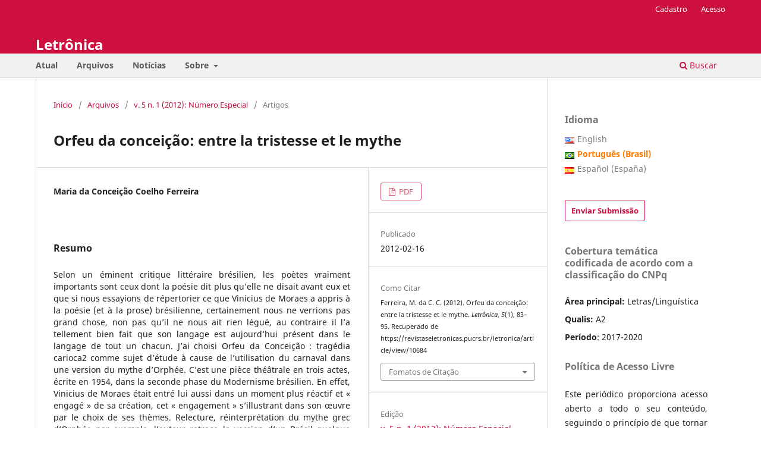

--- FILE ---
content_type: text/html; charset=utf-8
request_url: https://revistaseletronicas.pucrs.br/letronica/article/view/10684
body_size: 7551
content:
<!DOCTYPE html>
<html lang="pt-BR" xml:lang="pt-BR">
<head>
	<meta charset="utf-8">
	<meta name="viewport" content="width=device-width, initial-scale=1.0">
	<title>
		Orfeu da conceição: entre la tristesse et le mythe
							| Letrônica
			</title>

	
<link rel="icon" href="https://revistaseletronicas.pucrs.br/public/journals/28/favicon_pt_BR.png" />
<meta name="generator" content="Open Journal Systems 3.3.0.21" />
<!-- AddThis --><script type="text/javascript" src="//s7.addthis.com/js/300/addthis_widget.js#pubid=ra-5dd6b3fc18a076d2"></script>
<!-- Bootstrap CSS --><link rel="stylesheet" href="https://stackpath.bootstrapcdn.com/bootstrap/4.4.1/css/bootstrap.min.css" integrity="sha384-Vkoo8x4CGsO3+Hhxv8T/Q5PaXtkKtu6ug5TOeNV6gBiFeWPGFN9MuhOf23Q9Ifjh" crossorigin="anonymous">
<!-- Bootstrap JS --><script src="https://code.jquery.com/jquery-3.4.1.slim.min.js" integrity="sha384-J6qa4849blE2+poT4WnyKhv5vZF5SrPo0iEjwBvKU7imGFAV0wwj1yYfoRSJoZ+n" crossorigin="anonymous"></script><script src="https://cdn.jsdelivr.net/npm/popper.js@1.16.0/dist/umd/popper.min.js" integrity="sha384-Q6E9RHvbIyZFJoft+2mJbHaEWldlvI9IOYy5n3zV9zzTtmI3UksdQRVvoxMfooAo" crossorigin="anonymous"></script><script src="https://stackpath.bootstrapcdn.com/bootstrap/4.4.1/js/bootstrap.min.js" integrity="sha384-wfSDF2E50Y2D1uUdj0O3uMBJnjuUD4Ih7YwaYd1iqfktj0Uod8GCExl3Og8ifwB6" crossorigin="anonymous"></script>
<link rel="schema.DC" href="http://purl.org/dc/elements/1.1/" />
<meta name="DC.Creator.PersonalName" content="Maria da Conceição Coelho Ferreira"/>
<meta name="DC.Date.created" scheme="ISO8601" content="2012-02-16"/>
<meta name="DC.Date.dateSubmitted" scheme="ISO8601" content="2012-02-16"/>
<meta name="DC.Date.issued" scheme="ISO8601" content="2012-02-16"/>
<meta name="DC.Date.modified" scheme="ISO8601" content="2017-03-03"/>
<meta name="DC.Description" xml:lang="en" content="According to a prominent Brazilian literary critic, the truly important poets are those whose poetry says more than it used to say, and if we try to list what Vinicius de Moraes learned about Brazilian poetry (and prose) Certainly we would not see much, not that he had bequeathed nothing to us, on the contrary he did it so well that his language is now present in the language of everyone. I chose Orfeu da Conceição: tragédia carioca2 as a subject of study because of the use of the carnival in a version of the myth of Orpheus. It is a theatrical play in three acts, written in 1954, in the second phase of Brazilian Modernism. Indeed, Vinicius de Moraes had also entered into a more reactive and &quot;committed&quot; moment of his creation, this &quot;commitment&quot; being illustrated in his work by the choice of his themes. Proofreading, reinterpretation of the Greek myth of Orpheus, for example, the author retraces the version of a Brazil somewhat forgotten, if not perceived with a certain amount of discrimination: that of the favelas of Rio de Janeiro. At the time of its publication, Vinicius de Moraes dedicates his story to the Brazilian blacks, which he believes are at the origin of the richness and cultural energy of the country. The originality of the transposition of the myth to the favelas cariocas is all the stronger because the orphic myth Brazilian version uses the carnival as an intermediary between the world of the living and that of the dead."/>
<meta name="DC.Description" xml:lang="pt" content="Selon un éminent critique littéraire brésilien, les poètes vraiment importants sont ceux dont la poésie dit plus qu’elle ne disait avant eux et que si nous essayions de répertorier ce que Vinicius de Moraes a appris à la poésie (et à la prose) brésilienne, certainement nous ne verrions pas grand chose, non pas qu’il ne nous ait rien légué, au contraire il l’a tellement bien fait que son langage est aujourd’hui présent dans le langage de tout un chacun. J’ai choisi Orfeu da Conceição : tragédia carioca2 comme sujet d’étude à cause de l’utilisation du carnaval dans une version du mythe d’Orphée. C’est une pièce théâtrale en trois actes, écrite en 1954, dans la seconde phase du Modernisme brésilien. En effet, Vinicius de Moraes était entré lui aussi dans un moment plus réactif et « engagé » de sa création, cet « engagement » s’illustrant dans son œuvre par le choix de ses thèmes. Relecture, réinterprétation du mythe grec d’Orphée par exemple, l’auteur retrace la version d’un Brésil quelque peu oublié, sinon perçu avec une dose de discrimination certaine : celui des favelas de Rio de Janeiro. Lors de sa publication, Vinicius de Moraes dédie son histoire aux Noirs brésiliens, qui selon lui sont à l’origine de la richesse et de l’énergie culturelle du pays. L’originalité de la transposition du mythe aux favelas cariocas est d’autant plus forte que le mythe orphique version brésilienne utilise le carnaval comme intermédiaire entre le monde des vivants et celui des morts."/>
<meta name="DC.Format" scheme="IMT" content="application/pdf"/>
<meta name="DC.Identifier" content="10684"/>
<meta name="DC.Identifier.pageNumber" content="83-95"/>
<meta name="DC.Identifier.URI" content="https://revistaseletronicas.pucrs.br/letronica/article/view/10684"/>
<meta name="DC.Language" scheme="ISO639-1" content="pt"/>
<meta name="DC.Rights" content="Copyright (c) 0 "/>
<meta name="DC.Rights" content=""/>
<meta name="DC.Source" content="Letrônica"/>
<meta name="DC.Source.ISSN" content="1984-4301"/>
<meta name="DC.Source.Issue" content="1"/>
<meta name="DC.Source.Volume" content="5"/>
<meta name="DC.Source.URI" content="https://revistaseletronicas.pucrs.br/letronica"/>
<meta name="DC.Title" content="Orfeu da conceição: entre la tristesse et le mythe"/>
<meta name="DC.Title.Alternative" xml:lang="en" content="Orfeu da conceição: between sadness and myth"/>
<meta name="DC.Type" content="Text.Serial.Journal"/>
<meta name="DC.Type.articleType" content="Artigos"/>
<meta name="gs_meta_revision" content="1.1"/>
<meta name="citation_journal_title" content="Letrônica"/>
<meta name="citation_journal_abbrev" content="Letronica"/>
<meta name="citation_issn" content="1984-4301"/> 
<meta name="citation_author" content="Maria da Conceição Coelho Ferreira"/>
<meta name="citation_title" content="Orfeu da conceição: entre la tristesse et le mythe"/>
<meta name="citation_language" content="pt"/>
<meta name="citation_date" content="2012/02/16"/>
<meta name="citation_volume" content="5"/>
<meta name="citation_issue" content="1"/>
<meta name="citation_firstpage" content="83"/>
<meta name="citation_lastpage" content="95"/>
<meta name="citation_abstract_html_url" content="https://revistaseletronicas.pucrs.br/letronica/article/view/10684"/>
<meta name="citation_pdf_url" content="https://revistaseletronicas.pucrs.br/letronica/article/download/10684/7473"/>
	<link rel="stylesheet" href="https://revistaseletronicas.pucrs.br/letronica/$$$call$$$/page/page/css?name=stylesheet" type="text/css" /><link rel="stylesheet" href="https://revistaseletronicas.pucrs.br/letronica/$$$call$$$/page/page/css?name=font" type="text/css" /><link rel="stylesheet" href="https://revistaseletronicas.pucrs.br/lib/pkp/styles/fontawesome/fontawesome.css?v=3.3.0.21" type="text/css" /><link rel="stylesheet" href="https://revistaseletronicas.pucrs.br/plugins/generic/doiInSummary/styles/doi.css?v=3.3.0.21" type="text/css" /><link rel="stylesheet" href="https://revistaseletronicas.pucrs.br/public/journals/28/styleSheet.css?d=2024-08-14+11%3A53%3A03" type="text/css" /><link rel="stylesheet" href="https://revistaseletronicas.pucrs.br/public/site/styleSheet.css?v=3.3.0.21" type="text/css" />
</head>
<body class="pkp_page_article pkp_op_view" dir="ltr">

	<div class="pkp_structure_page">

				<header class="pkp_structure_head" id="headerNavigationContainer" role="banner">
						
 <nav class="cmp_skip_to_content" aria-label="Ir para os links de conteúdo">
	<a href="#pkp_content_main">Ir para o conteúdo principal</a>
	<a href="#siteNav">Ir para o menu de navegação principal</a>
		<a href="#pkp_content_footer">Ir para o rodapé</a>
</nav>

			<div class="pkp_head_wrapper">

				<div class="pkp_site_name_wrapper">
					<button class="pkp_site_nav_toggle">
						<span>Open Menu</span>
					</button>
										<div class="pkp_site_name">
																<a href="						https://revistaseletronicas.pucrs.br/letronica/index
					" class="is_text">Letrônica</a>
										</div>
				</div>

				
				<nav class="pkp_site_nav_menu" aria-label="Navegação no Site">
					<a id="siteNav"></a>
					<div class="pkp_navigation_primary_row">
						<div class="pkp_navigation_primary_wrapper">
																				<ul id="navigationPrimary" class="pkp_navigation_primary pkp_nav_list">
								<li class="">
				<a href="https://revistaseletronicas.pucrs.br/letronica/issue/current">
					Atual
				</a>
							</li>
								<li class="">
				<a href="https://revistaseletronicas.pucrs.br/letronica/issue/archive">
					Arquivos
				</a>
							</li>
								<li class="">
				<a href="https://revistaseletronicas.pucrs.br/letronica/announcement">
					Notícias
				</a>
							</li>
								<li class="">
				<a href="https://revistaseletronicas.pucrs.br/letronica/about">
					Sobre
				</a>
									<ul>
																					<li class="">
									<a href="https://revistaseletronicas.pucrs.br/letronica/about">
										Sobre a Revista
									</a>
								</li>
																												<li class="">
									<a href="https://revistaseletronicas.pucrs.br/letronica/about/submissions">
										Submissões
									</a>
								</li>
																												<li class="">
									<a href="https://revistaseletronicas.pucrs.br/letronica/about/editorialTeam">
										Equipe Editorial
									</a>
								</li>
																												<li class="">
									<a href="https://revistaseletronicas.pucrs.br/letronica/about/privacy">
										Declaração de Privacidade
									</a>
								</li>
																												<li class="">
									<a href="https://revistaseletronicas.pucrs.br/letronica/about/contact">
										Contato
									</a>
								</li>
																		</ul>
							</li>
			</ul>

				

																						<div class="pkp_navigation_search_wrapper">
									<a href="https://revistaseletronicas.pucrs.br/letronica/search" class="pkp_search pkp_search_desktop">
										<span class="fa fa-search" aria-hidden="true"></span>
										Buscar
									</a>
								</div>
													</div>
					</div>
					<div class="pkp_navigation_user_wrapper" id="navigationUserWrapper">
							<ul id="navigationUser" class="pkp_navigation_user pkp_nav_list">
								<li class="profile">
				<a href="https://revistaseletronicas.pucrs.br/letronica/user/register">
					Cadastro
				</a>
							</li>
								<li class="profile">
				<a href="https://revistaseletronicas.pucrs.br/letronica/login">
					Acesso
				</a>
							</li>
										</ul>

					</div>
				</nav>
			</div><!-- .pkp_head_wrapper -->
		</header><!-- .pkp_structure_head -->

						<div class="pkp_structure_content has_sidebar">
			<div class="pkp_structure_main" role="main">
				<a id="pkp_content_main"></a>

<div class="page page_article">
			<nav class="cmp_breadcrumbs" role="navigation" aria-label="Você está aqui:">
	<ol>
		<li>
			<a href="https://revistaseletronicas.pucrs.br/letronica/index">
				Início
			</a>
			<span class="separator">/</span>
		</li>
		<li>
			<a href="https://revistaseletronicas.pucrs.br/letronica/issue/archive">
				Arquivos
			</a>
			<span class="separator">/</span>
		</li>
					<li>
				<a href="https://revistaseletronicas.pucrs.br/letronica/issue/view/572">
					v. 5 n. 1 (2012): Número Especial
				</a>
				<span class="separator">/</span>
			</li>
				<li class="current" aria-current="page">
			<span aria-current="page">
									Artigos
							</span>
		</li>
	</ol>
</nav>
	
		  	 <article class="obj_article_details">

		
	<h1 class="page_title">
		Orfeu da conceição: entre la tristesse et le mythe
	</h1>

	
	<div class="row">
		<div class="main_entry">

							<section class="item authors">
					<h2 class="pkp_screen_reader">Autores</h2>
					<ul class="authors">
											<li>
							<span class="name">
								Maria da Conceição Coelho Ferreira
							</span>
																				</li>
										</ul>
				</section>
			
																					
						
										<section class="item abstract">
					<h2 class="label">Resumo</h2>
					Selon un éminent critique littéraire brésilien, les poètes vraiment importants sont ceux dont la poésie dit plus qu’elle ne disait avant eux et que si nous essayions de répertorier ce que Vinicius de Moraes a appris à la poésie (et à la prose) brésilienne, certainement nous ne verrions pas grand chose, non pas qu’il ne nous ait rien légué, au contraire il l’a tellement bien fait que son langage est aujourd’hui présent dans le langage de tout un chacun. J’ai choisi Orfeu da Conceição : tragédia carioca2 comme sujet d’étude à cause de l’utilisation du carnaval dans une version du mythe d’Orphée. C’est une pièce théâtrale en trois actes, écrite en 1954, dans la seconde phase du Modernisme brésilien. En effet, Vinicius de Moraes était entré lui aussi dans un moment plus réactif et « engagé » de sa création, cet « engagement » s’illustrant dans son œuvre par le choix de ses thèmes. Relecture, réinterprétation du mythe grec d’Orphée par exemple, l’auteur retrace la version d’un Brésil quelque peu oublié, sinon perçu avec une dose de discrimination certaine : celui des favelas de Rio de Janeiro. Lors de sa publication, Vinicius de Moraes dédie son histoire aux Noirs brésiliens, qui selon lui sont à l’origine de la richesse et de l’énergie culturelle du pays. L’originalité de la transposition du mythe aux favelas cariocas est d’autant plus forte que le mythe orphique version brésilienne utilise le carnaval comme intermédiaire entre le monde des vivants et celui des morts.
				</section>
			
			<div class="item downloads_chart">
	<h3 class="label">
		Downloads
	</h3>
	<div class="value">
		<canvas class="usageStatsGraph" data-object-type="Submission" data-object-id="10684"></canvas>
		<div class="usageStatsUnavailable" data-object-type="Submission" data-object-id="10684">
			Não há dados estatísticos.
		</div>
	</div>
</div>


																			
						
		</div><!-- .main_entry -->

		<div class="entry_details">

						
										<div class="item galleys">
					<h2 class="pkp_screen_reader">
						Downloads
					</h2>
					<ul class="value galleys_links">
													<li>
								
	
							

<a class="obj_galley_link pdf" href="https://revistaseletronicas.pucrs.br/letronica/article/view/10684/7473">

		
	PDF

	</a>
							</li>
											</ul>
				</div>
						
						<div class="item published">
				<section class="sub_item">
					<h2 class="label">
						Publicado
					</h2>
					<div class="value">
																			<span>2012-02-16</span>
																	</div>
				</section>
							</div>
			
										<div class="item citation">
					<section class="sub_item citation_display">
						<h2 class="label">
							Como Citar
						</h2>
						<div class="value">
							<div id="citationOutput" role="region" aria-live="polite">
								<div class="csl-bib-body">
  <div class="csl-entry">Ferreira, M. da C. C. (2012). Orfeu da conceição: entre la tristesse et le mythe. <i>Letrônica</i>, <i>5</i>(1), 83–95. Recuperado de https://revistaseletronicas.pucrs.br/letronica/article/view/10684</div>
</div>
							</div>
							<div class="citation_formats">
								<button class="cmp_button citation_formats_button" aria-controls="cslCitationFormats" aria-expanded="false" data-csl-dropdown="true">
									Fomatos de Citação
								</button>
								<div id="cslCitationFormats" class="citation_formats_list" aria-hidden="true">
									<ul class="citation_formats_styles">
																					<li>
												<a
													rel="nofollow"
													aria-controls="citationOutput"
													href="https://revistaseletronicas.pucrs.br/letronica/citationstylelanguage/get/acm-sig-proceedings?submissionId=10684&amp;publicationId=9319"
													data-load-citation
													data-json-href="https://revistaseletronicas.pucrs.br/letronica/citationstylelanguage/get/acm-sig-proceedings?submissionId=10684&amp;publicationId=9319&amp;return=json"
												>
													ACM
												</a>
											</li>
																					<li>
												<a
													rel="nofollow"
													aria-controls="citationOutput"
													href="https://revistaseletronicas.pucrs.br/letronica/citationstylelanguage/get/acs-nano?submissionId=10684&amp;publicationId=9319"
													data-load-citation
													data-json-href="https://revistaseletronicas.pucrs.br/letronica/citationstylelanguage/get/acs-nano?submissionId=10684&amp;publicationId=9319&amp;return=json"
												>
													ACS
												</a>
											</li>
																					<li>
												<a
													rel="nofollow"
													aria-controls="citationOutput"
													href="https://revistaseletronicas.pucrs.br/letronica/citationstylelanguage/get/apa?submissionId=10684&amp;publicationId=9319"
													data-load-citation
													data-json-href="https://revistaseletronicas.pucrs.br/letronica/citationstylelanguage/get/apa?submissionId=10684&amp;publicationId=9319&amp;return=json"
												>
													APA
												</a>
											</li>
																					<li>
												<a
													rel="nofollow"
													aria-controls="citationOutput"
													href="https://revistaseletronicas.pucrs.br/letronica/citationstylelanguage/get/associacao-brasileira-de-normas-tecnicas?submissionId=10684&amp;publicationId=9319"
													data-load-citation
													data-json-href="https://revistaseletronicas.pucrs.br/letronica/citationstylelanguage/get/associacao-brasileira-de-normas-tecnicas?submissionId=10684&amp;publicationId=9319&amp;return=json"
												>
													ABNT
												</a>
											</li>
																					<li>
												<a
													rel="nofollow"
													aria-controls="citationOutput"
													href="https://revistaseletronicas.pucrs.br/letronica/citationstylelanguage/get/chicago-author-date?submissionId=10684&amp;publicationId=9319"
													data-load-citation
													data-json-href="https://revistaseletronicas.pucrs.br/letronica/citationstylelanguage/get/chicago-author-date?submissionId=10684&amp;publicationId=9319&amp;return=json"
												>
													Chicago
												</a>
											</li>
																					<li>
												<a
													rel="nofollow"
													aria-controls="citationOutput"
													href="https://revistaseletronicas.pucrs.br/letronica/citationstylelanguage/get/harvard-cite-them-right?submissionId=10684&amp;publicationId=9319"
													data-load-citation
													data-json-href="https://revistaseletronicas.pucrs.br/letronica/citationstylelanguage/get/harvard-cite-them-right?submissionId=10684&amp;publicationId=9319&amp;return=json"
												>
													Harvard
												</a>
											</li>
																					<li>
												<a
													rel="nofollow"
													aria-controls="citationOutput"
													href="https://revistaseletronicas.pucrs.br/letronica/citationstylelanguage/get/ieee?submissionId=10684&amp;publicationId=9319"
													data-load-citation
													data-json-href="https://revistaseletronicas.pucrs.br/letronica/citationstylelanguage/get/ieee?submissionId=10684&amp;publicationId=9319&amp;return=json"
												>
													IEEE
												</a>
											</li>
																					<li>
												<a
													rel="nofollow"
													aria-controls="citationOutput"
													href="https://revistaseletronicas.pucrs.br/letronica/citationstylelanguage/get/modern-language-association?submissionId=10684&amp;publicationId=9319"
													data-load-citation
													data-json-href="https://revistaseletronicas.pucrs.br/letronica/citationstylelanguage/get/modern-language-association?submissionId=10684&amp;publicationId=9319&amp;return=json"
												>
													MLA
												</a>
											</li>
																					<li>
												<a
													rel="nofollow"
													aria-controls="citationOutput"
													href="https://revistaseletronicas.pucrs.br/letronica/citationstylelanguage/get/turabian-fullnote-bibliography?submissionId=10684&amp;publicationId=9319"
													data-load-citation
													data-json-href="https://revistaseletronicas.pucrs.br/letronica/citationstylelanguage/get/turabian-fullnote-bibliography?submissionId=10684&amp;publicationId=9319&amp;return=json"
												>
													Turabian
												</a>
											</li>
																					<li>
												<a
													rel="nofollow"
													aria-controls="citationOutput"
													href="https://revistaseletronicas.pucrs.br/letronica/citationstylelanguage/get/vancouver?submissionId=10684&amp;publicationId=9319"
													data-load-citation
													data-json-href="https://revistaseletronicas.pucrs.br/letronica/citationstylelanguage/get/vancouver?submissionId=10684&amp;publicationId=9319&amp;return=json"
												>
													Vancouver
												</a>
											</li>
																			</ul>
																			<div class="label">
											Baixar Citação
										</div>
										<ul class="citation_formats_styles">
																							<li>
													<a href="https://revistaseletronicas.pucrs.br/letronica/citationstylelanguage/download/ris?submissionId=10684&amp;publicationId=9319">
														<span class="fa fa-download"></span>
														Endnote/Zotero/Mendeley (RIS)
													</a>
												</li>
																							<li>
													<a href="https://revistaseletronicas.pucrs.br/letronica/citationstylelanguage/download/bibtex?submissionId=10684&amp;publicationId=9319">
														<span class="fa fa-download"></span>
														BibTeX
													</a>
												</li>
																					</ul>
																	</div>
							</div>
						</div>
					</section>
				</div>
			
										<div class="item issue">

											<section class="sub_item">
							<h2 class="label">
								Edição
							</h2>
							<div class="value">
								<a class="title" href="https://revistaseletronicas.pucrs.br/letronica/issue/view/572">
									v. 5 n. 1 (2012): Número Especial
								</a>
							</div>
						</section>
					
											<section class="sub_item">
							<h2 class="label">
								Seção
							</h2>
							<div class="value">
								Artigos
							</div>
						</section>
					
									</div>
			
															
										<div class="item copyright">
					<h2 class="label">
						Licença
					</h2>
										<p> </p>
<p> </p>
				</div>
			
			

		</div><!-- .entry_details -->
	</div><!-- .row -->

</article>

	<div id="articlesBySameAuthorList">
				</div>


</div><!-- .page -->

	</div><!-- pkp_structure_main -->

									<div class="pkp_structure_sidebar left" role="complementary" aria-label="Barra lateral">
				<link rel="stylesheet" type="text/css" href="/plugins/blocks/bandeiraIdioma/flagToggle.css">

<div class="pkp_block block_language">
	<span class="title">
		Idioma
	</span>

	<div class="content">
		<ul>
							<li class="locale_en_US" lang="en_US">
					<a href="https://revistaseletronicas.pucrs.br/letronica/user/setLocale/en_US?source=%2Fletronica%2Farticle%2Fview%2F10684">
						
												<span class="flagToggle en_US">
						&nbsp;
						</span>

																			English
						
					</a>
				</li>
							<li class="locale_pt_BR current" lang="pt_BR">
					<a href="https://revistaseletronicas.pucrs.br/letronica/user/setLocale/pt_BR?source=%2Fletronica%2Farticle%2Fview%2F10684">
						
												<span class="flagToggle pt_BR">
						&nbsp;
						</span>

																			<strong>Português (Brasil)</strong>
						
						
					</a>
				</li>
							<li class="locale_es_ES" lang="es_ES">
					<a href="https://revistaseletronicas.pucrs.br/letronica/user/setLocale/es_ES?source=%2Fletronica%2Farticle%2Fview%2F10684">
						
												<span class="flagToggle es_ES">
						&nbsp;
						</span>

																			Español (España)
						
					</a>
				</li>
					</ul>
	</div>
</div><!-- .block_language -->
<div class="pkp_block block_make_submission">
	<h2 class="pkp_screen_reader">
		Enviar Submissão
	</h2>

	<div class="content">
		<a class="block_make_submission_link" href="https://revistaseletronicas.pucrs.br/letronica/about/submissions">
			Enviar Submissão
		</a>
	</div>
</div>
<div class="pkp_block block_custom" id="customblock-caps">
	<h2 class="title pkp_screen_reader">caps</h2>
	<div class="content">
		<div class="livros"><span class="title">Cobertura temática codificada de acordo com a classificação do CNPq</span></div>
<div class="livros">
<ul>
<ul>
<li class="show"><strong>Área principal:</strong> Letras/Linguística</li>
<li class="show"><strong>Qualis:</strong> A2</li>
<li class="show"><strong>Período</strong>: 2017-2020</li>
</ul>
</ul>
<p>&nbsp;</p>
</div>
<div class="livros"><strong><span class="title"> Política de Acesso Livre </span></strong></div>
<div class="livros">
<ul>
<ul>
<li class="show">
<p align="Justify">Este periódico proporciona acesso aberto a todo o seu conteúdo, seguindo o princípio de que tornar gratuito o acesso à pesquisa científica gera um maior intercâmbio global de conhecimento.</p>
</li>
</ul>
</ul>
<p>&nbsp;</p>
</div>
<div class="livros"><strong><span class="title">APCs</span></strong></div>
<div class="livros">
<ul>
<ul>
<li class="show">Este periódico não cobra taxas para publicação.</li>
</ul>
</ul>
</div>
	</div>
</div>
<div class="pkp_block block_custom" id="customblock-social-media">
	<h2 class="title pkp_screen_reader">social-media</h2>
	<div class="content">
		<!-- PORTUGUÊS -->
<div class="addthis"><span class="title">Compartilhar</span>
<div class="addthis_inline_share_toolbox">&nbsp;</div>
</div>
	</div>
</div>
<div class="pkp_block block_custom" id="customblock-livros">
	<h2 class="title pkp_screen_reader">livros</h2>
	<div class="content">
		<div class="livros"><span class="title">Sugestão de leitura</span> <a href="https://editora.pucrs.br/livro/1415/" target="_blank" rel="noopener"><img src="https://editora.pucrs.br/download/assets/mkt/banner-periodicos-letras.png" alt="" width="1080" height="1784"></a></div>
	</div>
</div>
<div class="pkp_block block_custom" id="customblock-apoiamos">
	<h2 class="title pkp_screen_reader">apoiamos</h2>
	<div class="content">
		<div class="apoiamos">
<ul>
<li class="show"><strong>e-ISSN:</strong> 1984-4301</li>
</ul>
<img class="mb-4 img-fluid logos" src="https://editora.pucrs.br/edipucrs/assets/periodicos/logos/cope.jpg" alt="COPE - Committee on Publication Ethics"> <img class="mb-4 img-fluid logos" src="https://editora.pucrs.br/edipucrs/assets/periodicos/logos/open-access.jpg" alt="Acesso Aberto"> <img class="mb-4 img-fluid logos" src="https://editora.pucrs.br/edipucrs/assets/periodicos/logos/diadorim.png" alt="Diadorim"> <img class="mb-4 img-fluid logos" src="https://editora.pucrs.br/edipucrs/assets/periodicos/logos/turnitin.png" alt="Turnitin"></div>
	</div>
</div>

			</div><!-- pkp_sidebar.left -->
			</div><!-- pkp_structure_content -->

<div class="pkp_structure_footer_wrapper" role="contentinfo">
	<a id="pkp_content_footer"></a>

	<div class="pkp_structure_footer">

		
		<div class="pkp_brand_footer" role="complementary">
			<a href="https://revistaseletronicas.pucrs.br/letronica/about/aboutThisPublishingSystem">
				<img alt="Mais informações sobre o sistema de publicação, a plataforma e o fluxo de publicação do OJS/PKP." src="https://revistaseletronicas.pucrs.br/templates/images/ojs_brand.png">
			</a>
		</div>
	</div>
</div><!-- pkp_structure_footer_wrapper -->

</div><!-- pkp_structure_page -->

<script src="https://revistaseletronicas.pucrs.br/lib/pkp/lib/vendor/components/jquery/jquery.min.js?v=3.3.0.21" type="text/javascript"></script><script src="https://revistaseletronicas.pucrs.br/lib/pkp/lib/vendor/components/jqueryui/jquery-ui.min.js?v=3.3.0.21" type="text/javascript"></script><script src="https://revistaseletronicas.pucrs.br/plugins/themes/default/js/lib/popper/popper.js?v=3.3.0.21" type="text/javascript"></script><script src="https://revistaseletronicas.pucrs.br/plugins/themes/default/js/lib/bootstrap/util.js?v=3.3.0.21" type="text/javascript"></script><script src="https://revistaseletronicas.pucrs.br/plugins/themes/default/js/lib/bootstrap/dropdown.js?v=3.3.0.21" type="text/javascript"></script><script src="https://revistaseletronicas.pucrs.br/plugins/themes/default/js/main.js?v=3.3.0.21" type="text/javascript"></script><script src="https://revistaseletronicas.pucrs.br/plugins/generic/citationStyleLanguage/js/articleCitation.js?v=3.3.0.21" type="text/javascript"></script><script type="text/javascript">var pkpUsageStats = pkpUsageStats || {};pkpUsageStats.data = pkpUsageStats.data || {};pkpUsageStats.data.Submission = pkpUsageStats.data.Submission || {};pkpUsageStats.data.Submission[10684] = {"data":{"2014":{"1":0,"2":0,"3":0,"4":0,"5":0,"6":0,"7":0,"8":0,"9":0,"10":0,"11":0,"12":3},"2015":{"1":4,"2":2,"3":6,"4":10,"5":4,"6":11,"7":0,"8":1,"9":4,"10":7,"11":11,"12":12},"2016":{"1":18,"2":7,"3":13,"4":12,"5":9,"6":9,"7":11,"8":10,"9":12,"10":8,"11":13,"12":4},"2017":{"1":2,"2":5,"3":7,"4":12,"5":6,"6":2,"7":1,"8":19,"9":2,"10":4,"11":1,"12":2},"2018":{"1":2,"2":7,"3":4,"4":2,"5":0,"6":7,"7":5,"8":5,"9":0,"10":1,"11":1,"12":3},"2019":{"1":2,"2":1,"3":1,"4":1,"5":1,"6":1,"7":2,"8":2,"9":12,"10":3,"11":1,"12":5},"2020":{"1":3,"2":0,"3":1,"4":9,"5":14,"6":2,"7":6,"8":3,"9":1,"10":3,"11":2,"12":4},"2021":{"1":4,"2":8,"3":5,"4":1,"5":2,"6":0,"7":0,"8":0,"9":2,"10":3,"11":0,"12":5},"2022":{"1":7,"2":0,"3":1,"4":2,"5":2,"6":1,"7":0,"8":2,"9":5,"10":0,"11":2,"12":0},"2024":{"1":0,"2":0,"3":0,"4":0,"5":0,"6":0,"7":0,"8":1,"9":1,"10":1,"11":2,"12":2},"2025":{"1":0,"2":2,"3":3,"4":2,"5":2,"6":0,"7":4,"8":8,"9":2,"10":5,"11":6,"12":2},"2026":{"1":1,"2":0,"3":0,"4":0,"5":0,"6":0,"7":0,"8":0,"9":0,"10":0,"11":0,"12":0}},"label":"Todos os downloads","color":"79,181,217","total":477};</script><script src="https://cdnjs.cloudflare.com/ajax/libs/Chart.js/2.0.1/Chart.js?v=3.3.0.21" type="text/javascript"></script><script type="text/javascript">var pkpUsageStats = pkpUsageStats || {};pkpUsageStats.locale = pkpUsageStats.locale || {};pkpUsageStats.locale.months = ["Jan","Fev","Mar","Abr","Mai","Jun","Jul","Ago","Set","Out","Nov","Dez"];pkpUsageStats.config = pkpUsageStats.config || {};pkpUsageStats.config.chartType = "line";</script><script src="https://revistaseletronicas.pucrs.br/plugins/generic/usageStats/js/UsageStatsFrontendHandler.js?v=3.3.0.21" type="text/javascript"></script><script type="text/javascript">
(function (w, d, s, l, i) { w[l] = w[l] || []; var f = d.getElementsByTagName(s)[0],
j = d.createElement(s), dl = l != 'dataLayer' ? '&l=' + l : ''; j.async = true; 
j.src = 'https://www.googletagmanager.com/gtag/js?id=' + i + dl; f.parentNode.insertBefore(j, f); 
function gtag(){dataLayer.push(arguments)}; gtag('js', new Date()); gtag('config', i); })
(window, document, 'script', 'dataLayer', 'UA-105757186-4');
</script>


</body>
</html>
